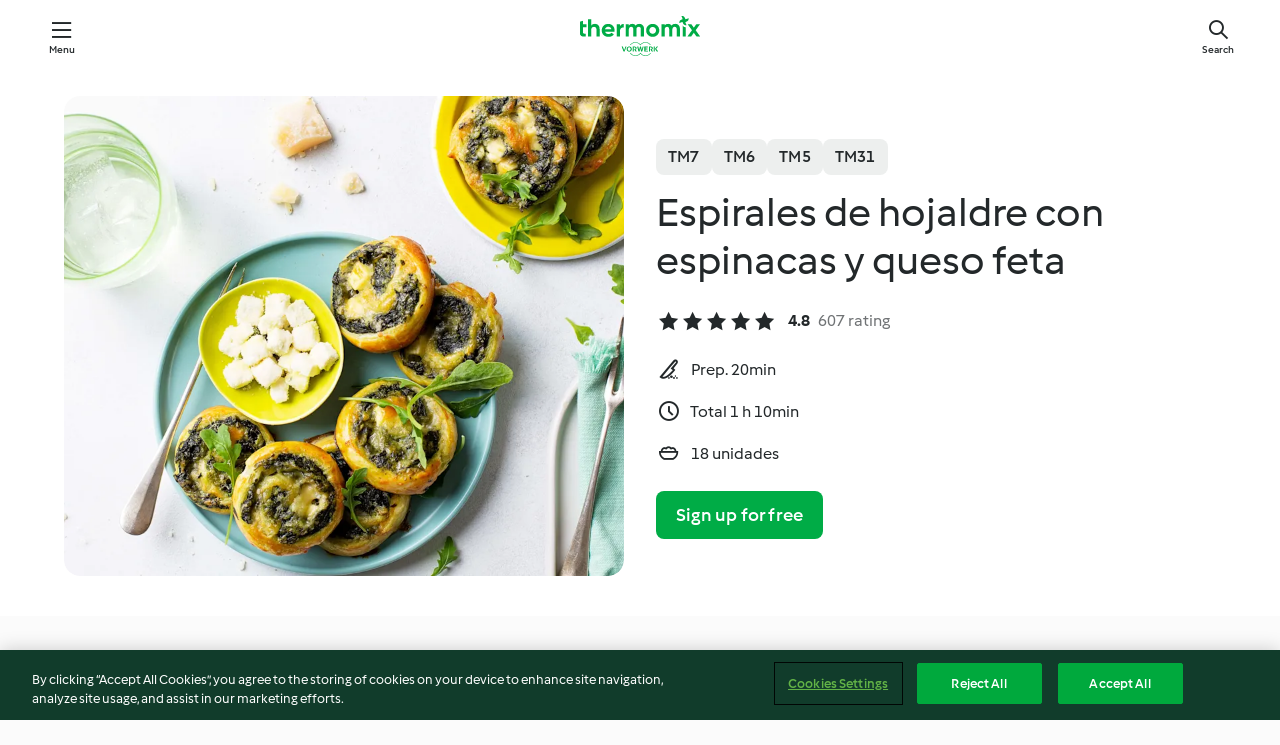

--- FILE ---
content_type: text/html;charset=utf-8
request_url: https://cookidoo.thermomix.com/recipes/recipe/en-US/r481999
body_size: 10350
content:
<!DOCTYPE html>
<html
  lang="en-US"
  class="cicd2-theme">
<head>
    <meta property="og:url" content="https://cookidoo.thermomix.com/recipes/recipe/en-US/r481999"/>
    <meta property="og:title" content="Espirales de hojaldre con espinacas y queso feta"/>
    <meta property="og:description" content="A world of Thermomix® recipes - Cookidoo® brings you delicious food from all over the world.
With thousands of recipes and ideas, you'll find mouth-watering inspiration every time you log in."/>
    <meta property="og:image" content="https://assets.tmecosys.com/image/upload/t_web_rdp_recipe_584x480/img/recipe/ras/Assets/763bfa3b084da12fda7c0fbedb5b1364/Derivates/9e0dcb7703dc44f6a6810025fd47f5f71c9a99fe.jpg"/>
    <meta name="robots" content="noarchive"/>
    <meta charset="utf-8">
    <meta name="viewport" content="width=device-width, initial-scale=1, shrink-to-fit=no">
    <link rel="stylesheet" href="https://patternlib-all.prod.external.eu-tm-prod.vorwerk-digital.com/pl-core-29.3.2-b33824b8018a0840049d6c20603cb31e.css">
      <link rel="stylesheet" href="https://patternlib-all.prod.external.eu-tm-prod.vorwerk-digital.com/cicd2-theme-29.3.2-38102d1b98d85afb94b9d25dab3bae9c.css">
    <link rel="stylesheet" href="https://recipepublic-all.prod.external.eu-tm-prod.vorwerk-digital.com/bundle-7e9da6437349bf80779b292c7cffc47b.css">
    <link rel="icon" href="https://patternlib-all.prod.external.eu-tm-prod.vorwerk-digital.com/favicon-02a92602e0cf506ebd0186892a17fd82.ico">
    <link rel="preconnect" href="https://assets.tmecosys.com" crossorigin="anonymous">
    <script>"use strict";(()=>{function c(n){let t=document.cookie.match(new RegExp("(^| )"+n+"=([^;]+)"));if(t)return t[2]}var e={get:c};e.get("v-authenticated")?document.documentElement.classList.add("is-authenticated"):document.documentElement.classList.add("is-unauthenticated");})();
</script>
    <title>Espirales de hojaldre con espinacas y queso feta - Cookidoo® – the official Thermomix® recipe platform</title>
    <link rel="stylesheet" href="https://patternlib-all.prod.external.eu-tm-prod.vorwerk-digital.com/pl-recipe-2.18.3-4949e3c3f2b6c536234d63e48d89c215.css">
    <script type="application/ld+json">{"@context":"http://schema.org/","@type":"Recipe","name":"Espirales de hojaldre con espinacas y queso feta","image":"https://assets.tmecosys.com/image/upload/t_web_rdp_recipe_584x480_1_5x/img/recipe/ras/Assets/763bfa3b084da12fda7c0fbedb5b1364/Derivates/9e0dcb7703dc44f6a6810025fd47f5f71c9a99fe.jpg","totalTime":"PT1H10M","cookTime":"PT1H10M","prepTime":"PT20M","recipeYield":"18 unidades","recipeCategory":["Snacks y picoteo"],"recipeIngredient":["100 g de queso parmesano","1200 g de agua","300 g de espinacas congeladas","1 cucharadita de sal","1 diente de ajo","30 g de aceite de oliva","1 lámina de masa de hojaldre","1 huevo","100 g de queso feta"],"nutrition":{"@type":"NutritionInformation","calories":"115 kcal","carbohydrateContent":"4.7 g","fatContent":"8.8 g","proteinContent":"4.2 g"},"inLanguage":"en-US","author":{"@type":"Organization","name":"Vorwerk Home & Co. KmG","address":"Wolleraustrasse 11a\n8807 Freienbach\nSwitzerland","url":"https://cookidoo.thermomix.com"},"aggregateRating":{"@id":"AggregatedRating"}}</script>
</head>

<body>
  <core-user-info
    condition="html.is-authenticated"
    base="/profile/api/user"
    community-profile="/community/profile/en-US"
    devices="/customer-devices/api/my-devices/versions"
    >
  </core-user-info>
  
  <div class="page-content">
      
  <header tabindex="-1" class="page-header">
    <div class="page-header__content">
      <a href="#main-content" class="link--skip">Skip to main content</a>
          <a class="logo page-header__home authenticated-only" href="/foundation/en-US/for-you"
            aria-label="Link to the home page">
            <img class="logo" src="https://patternlib-all.prod.external.eu-tm-prod.vorwerk-digital.com/logo_thermomix-02469c2fb4fca55fc3c397286d9e7fe0.svg"
              alt="Thermomix®">
          </a>
          <a class="logo page-header__home unauthenticated-only" href="/foundation/en-US/explore"
            aria-label="Link to the home page">
            <img class="logo" src="https://patternlib-all.prod.external.eu-tm-prod.vorwerk-digital.com/logo_thermomix-02469c2fb4fca55fc3c397286d9e7fe0.svg"
              alt="Thermomix®">
          </a>
      <core-nav class="page-header__nav">
        <nav class="core-nav__nav" role="navigation">
          <button class="core-nav__trigger">Menu</button>
          <div class="core-nav__container">
            <ul class="core-nav__main-links authenticated-only">
                <li class="core-nav__item">
                  <a href="/foundation/en-US/for-you"
                    class="core-nav__link">For You</a>
                </li>
              <li class="core-nav__item">
                <a href="/foundation/en-US/explore"
                  class="core-nav__link">Explore</a>
              </li>
              <li class="core-nav__item">
                <a href="/organize/en-US/my-recipes"
                  class="core-nav__link">My Recipes</a>
              </li>
              <li class="core-nav__item">
                <a href="/planning/en-US/my-week"
                  class="core-nav__link">My Week</a>
              </li>
                <li class="core-nav__item">
                  <a href="/shopping/en-US"
                    class="core-nav__link">Shopping list</a>
                </li>
            </ul>
            <ul class=" core-nav__main-links unauthenticated-only">
              <li class="core-nav__item">
                <a href="/foundation/en-US/explore"
                  class="core-nav__link">Explore</a>
              </li>
              <li class="core-nav__item">
                <a href="/foundation/en-US/membership"
                  class="core-nav__link">Membership</a>
              </li>
              <li class="core-nav__item">
                <a href="/foundation/en-US/help"
                  class="core-nav__link">Help</a>
              </li>
            </ul>
            <ul class="core-nav__links unauthenticated-only">
              <li class="core-nav__item">
                <a href="/ciam/register/start"
                  class="core-nav__link page-header__sign-up page-header__icon">Sign up</a>
              </li>
              <li class="core-nav__item">
                <a href="/profile/en-US/login?redirectAfterLogin=%2Frecipes%2Frecipe%2Fen-US%2Fr481999"
                  class="core-nav__link page-header__login page-header__icon">Login</a>
              </li>
            </ul>
            <div role="separator" aria-orientation="vertical"
              class="core-nav__separator separator-vertical separator-vertical--silver-20"></div>
            <core-user-profile class="authenticated-only">
              <core-dropdown-menu class="core-nav__dropdown core-nav__dropdown--profile" align="bottom-right">
                <button class="core-dropdown-menu__trigger core-nav__dropdown-trigger">
                  <span class="core-nav__dropdown-trigger-icon" aria-hidden="true"></span>
                  <img class="core-nav__dropdown-trigger-picture" src alt>
                  <span class="core-dropdown-menu__trigger-text">
                      Profile
                  </span>
                </button>
                <div class="core-dropdown-menu__content core-nav__dropdown-content">
                  <ul class="core-dropdown-list core-nav__dropdown-list">
                    <li class="core-community-profile__link">
                      <a href="/community/profile/en-US"
                        class="core-dropdown-list__item core-nav__link core-nav__link--community">
                        <core-community-profile>
                          <span class="core-community-profile__icon" aria-hidden="true"></span>
                          <img class="core-community-profile__picture" src alt>
                          <div class="core-community-profile__heading-group">
                            <span class="core-community-profile__header">Profile</span>
                            <span class="core-community-profile__subheader">View profile</span>
                          </div>
                        </core-community-profile>
                      </a>
                    </li>
                    <li>
                      <a href="/commerce/en-US/membership"
                        class="core-dropdown-list__item core-nav__link">Account</a>
                    </li>
                    <li>
                      <a href="/foundation/en-US/help"
                        class="core-dropdown-list__item core-nav__link">Help</a>
                    </li>
                    <li>
                      <a href="/profile/logout"
                        class="core-dropdown-list__item core-nav__link">Sign out</a>
                    </li>
                  </ul>
                </div>
              </core-dropdown-menu>
            </core-user-profile>
          </div>
          <div role="separator" aria-orientation="vertical"
            class="core-nav__separator separator-vertical separator-vertical--silver-20"></div>
        </nav>
      </core-nav>
      <a class="page-header__search page-header__icon" href="/search/en-US"
        aria-label="Search">Search</a>
    </div>
  </header>
  <recipe-scrollspy>
    <nav class="recipe-scrollspy__nav">
        <a href="#ingredients-section" class="recipe-scrollspy__link">Ingredients</a>
  
      <a href="#difficulty-section" class="recipe-scrollspy__link">Difficulty</a>
  
        <a href="#nutrition-section" class="recipe-scrollspy__link">Nutrition</a>
  
        <a href="#also-featured-in-section" class="recipe-scrollspy__link">Also featured in</a>
  
      <a id="recipe-scrollspy-alternative-recipes" href="#alternative-recipes" class="recipe-scrollspy__link">You might also like...</a>
    </nav>
  </recipe-scrollspy>

  <recipe-details id="main-content">
    <recipe-card>
      <div class="recipe-card__wrapper">
        <div class="recipe-card__image-wrapper">
            <core-image-loader>
              <img
                class="recipe-card__image"
                  src="https://assets.tmecosys.com/image/upload/t_web_rdp_recipe_584x480/img/recipe/ras/Assets/763bfa3b084da12fda7c0fbedb5b1364/Derivates/9e0dcb7703dc44f6a6810025fd47f5f71c9a99fe.jpg"
                  srcset="https://assets.tmecosys.com/image/upload/t_web_rdp_recipe_584x480/img/recipe/ras/Assets/763bfa3b084da12fda7c0fbedb5b1364/Derivates/9e0dcb7703dc44f6a6810025fd47f5f71c9a99fe.jpg 584w, https://assets.tmecosys.com/image/upload/t_web_rdp_recipe_584x480_1_5x/img/recipe/ras/Assets/763bfa3b084da12fda7c0fbedb5b1364/Derivates/9e0dcb7703dc44f6a6810025fd47f5f71c9a99fe.jpg 876w"
                    sizes="(min-width: 1333px) 584px, (min-width: 768px) 50vw, 100vw"
                alt="Espirales de hojaldre con espinacas y queso feta"
                title="Espirales de hojaldre con espinacas y queso feta"/>
            </core-image-loader>
        </div>
        <div class="recipe-card__info">
    
            <div class="recipe-card__header">
              <div class="recipe-card__header-left">
                  <rdp-badges id="tm-versions-modal">
                      <button class="core-chip-button core-chip-button--flat core-chip-button--x-small">
                        TM7
                      </button>
                      <button class="core-chip-button core-chip-button--flat core-chip-button--x-small">
                        TM6
                      </button>
                      <button class="core-chip-button core-chip-button--flat core-chip-button--x-small">
                        TM5
                      </button>
                      <button class="core-chip-button core-chip-button--flat core-chip-button--x-small">
                        TM31
                      </button>
                  </rdp-badges>
                
                  <core-modal
                    trigger-id="tm-versions-modal"
                    class="tm-versions-modal"
                    prevent-body-scroll="true"
                    hidden>
                    <div class="core-modal__wrapper">
                      <div class="core-modal__container" role="dialog" aria-modal="true">
                  
                        <div class="core-modal__header">
                          <h2>Devices & Accessories</h2>
                          <button class="core-modal__close" aria-label="Close Modal"></button>
                        </div>
                  
                        <core-scrollbar class="core-modal__content" fadeout-top>
                          <div class="core-scrollbar__content">
                  
                            <rdp-tm-versions>
                              <p class="rdp-tm-versions__description">This recipe is designed for a specific device and accessory combination. Without this required setup the recipe might not be successful.</p>
                              <div class="rdp-tm-versions__list">
                                  <div class="rdp-tm-versions__item">
                                    <img src="https://patternlib-all.prod.external.eu-tm-prod.vorwerk-digital.com/tm7-83b22c91a1a1e7fee3797168f05f9754.png" class="rdp-tm-versions__image"/>
                                    <div class="rdp-tm-versions__wrapper">
                                      <span class="rdp-tm-versions__name">Thermomix® TM7</span>
                                      <span class="rdp-tm-versions__compatibility">
                                        <span class="icon icon--checkmark-circle icon--xxxs"></span>Compatible
                                      </span>
                                    </div>
                                  </div>
                                  <div class="rdp-tm-versions__item">
                                    <img src="https://patternlib-all.prod.external.eu-tm-prod.vorwerk-digital.com/tm6-fff867f1cfc7f35118b8b6dfffca8339.png" class="rdp-tm-versions__image"/>
                                    <div class="rdp-tm-versions__wrapper">
                                      <span class="rdp-tm-versions__name">Thermomix® TM6</span>
                                      <span class="rdp-tm-versions__compatibility">
                                        <span class="icon icon--checkmark-circle icon--xxxs"></span>Compatible
                                      </span>
                                    </div>
                                  </div>
                                  <div class="rdp-tm-versions__item">
                                    <img src="https://patternlib-all.prod.external.eu-tm-prod.vorwerk-digital.com/tm5-a3a665744eb0093e9108135bf6b1baa4.png" class="rdp-tm-versions__image"/>
                                    <div class="rdp-tm-versions__wrapper">
                                      <span class="rdp-tm-versions__name">Thermomix® TM5</span>
                                      <span class="rdp-tm-versions__compatibility">
                                        <span class="icon icon--checkmark-circle icon--xxxs"></span>Compatible
                                      </span>
                                    </div>
                                  </div>
                                  <div class="rdp-tm-versions__item">
                                    <img src="https://patternlib-all.prod.external.eu-tm-prod.vorwerk-digital.com/tm31-d180149ce35a8c8d99d7a3bbff0f1bec.png" class="rdp-tm-versions__image"/>
                                    <div class="rdp-tm-versions__wrapper">
                                      <span class="rdp-tm-versions__name">Thermomix® TM31</span>
                                      <span class="rdp-tm-versions__compatibility">
                                        <span class="icon icon--checkmark-circle icon--xxxs"></span>Compatible
                                      </span>
                                    </div>
                                  </div>
                              </div>
                            </rdp-tm-versions>
                  
                  
                          </div>
                        </core-scrollbar>
                  
                        <div class="core-modal__footer">
                          <a class="button--inline rdp-tm-versions__more" href="/foundation/en-US/thermomix-compatibility">More information</a>
                        </div>
                      </div>
                    </div>
                  </core-modal>
                
              </div>
            </div>
    
          <div class="recipe-card__content">
            <core-ellipsis lines-count="3">
              <h1 class="recipe-card__section recipe-card__name">Espirales de hojaldre con espinacas y queso feta</h1>
            </core-ellipsis>
            
            <core-rating>
  <div class="core-rating__rating-list">
      <span class="core-rating__point core-rating__point--full"></span>
      <span class="core-rating__point core-rating__point--full"></span>
      <span class="core-rating__point core-rating__point--full"></span>
      <span class="core-rating__point core-rating__point--full"></span>
      <span class="core-rating__point core-rating__point--full"></span>
  </div>
    <span class="core-rating__counter">4.8</span>
    <span class="core-rating__label">
      
      607 rating
      
    </span>
  <script type="application/ld+json">
  {
    "@context": "http://schema.org",
    "@type": "AggregateRating",
    "@id": "AggregatedRating",
    "ratingValue": 4.8,
    "reviewCount": 607
  }
  </script>
</core-rating>

            <div class="recipe-card__cook-params">
              <div class="recipe-card__cook-param">
                <span class="icon icon--time-preparation"></span>
                <span>Prep. 20min </span>
              </div>
              <div class="recipe-card__cook-param">
                <span class="icon icon--time"></span>
                <span>Total 1 h 10min</span>
              </div>
              <div class="recipe-card__cook-param">
                <span class="icon icon--servings"></span>
                <span>18 unidades</span>
              </div>
            </div>
          </div>
    
          <div class="recipe-card__footer">
            <a class="button--primary recipe-card__action-button recipe-card__action-button--primary"
              title="Sign up for free"
              href="/ciam/register/start">Sign up for free</a>
          </div>
        </div>
      </div>
    </recipe-card>
    
    <recipe-content>
      <div class="recipe-content__left">
        <div mobile-order="1">
          <div id="ingredients-section" class="recipe-content__section">
            <h4 class="recipe-content__title">Ingredients</h4>
              <div class="recipe-content__inner-section">
                <ul class="ul--clean">
                    <li>
          <recipe-ingredient>
            <div class="recipe-ingredient__wrapper">
                <img class="recipe-ingredient__image"   src="https://assets.tmecosys.com/image/upload/t_web_ingredient_48x48/icons/ingredient_icons/63"
            srcset="https://assets.tmecosys.com/image/upload/t_web_ingredient_48x48/icons/ingredient_icons/63 48w, https://assets.tmecosys.com/image/upload/t_web_ingredient_48x48_1_5x/icons/ingredient_icons/63 72w, https://assets.tmecosys.com/image/upload/t_web_ingredient_48x48_2x/icons/ingredient_icons/63 96w"
              sizes="48px"
           />
          
                <div class="recipe-ingredient__content">
                  <span class="recipe-ingredient__name">
                        100
            g
           de queso parmesano 
                  </span>
                </div>
            </div>
          </recipe-ingredient>
          </li>
                    <li>
          <recipe-ingredient>
            <div class="recipe-ingredient__wrapper">
                <img class="recipe-ingredient__image"   src="https://assets.tmecosys.com/image/upload/t_web_ingredient_48x48/icons/ingredient_icons/54"
            srcset="https://assets.tmecosys.com/image/upload/t_web_ingredient_48x48/icons/ingredient_icons/54 48w, https://assets.tmecosys.com/image/upload/t_web_ingredient_48x48_1_5x/icons/ingredient_icons/54 72w, https://assets.tmecosys.com/image/upload/t_web_ingredient_48x48_2x/icons/ingredient_icons/54 96w"
              sizes="48px"
           />
          
                <div class="recipe-ingredient__content">
                  <span class="recipe-ingredient__name">
                        1200
            g
           de agua 
                  </span>
                </div>
            </div>
          </recipe-ingredient>
          </li>
                    <li>
          <recipe-ingredient>
            <div class="recipe-ingredient__wrapper">
                <img class="recipe-ingredient__image"   src="https://assets.tmecosys.com/image/upload/t_web_ingredient_48x48/icons/ingredient_icons/960"
            srcset="https://assets.tmecosys.com/image/upload/t_web_ingredient_48x48/icons/ingredient_icons/960 48w, https://assets.tmecosys.com/image/upload/t_web_ingredient_48x48_1_5x/icons/ingredient_icons/960 72w, https://assets.tmecosys.com/image/upload/t_web_ingredient_48x48_2x/icons/ingredient_icons/960 96w"
              sizes="48px"
           />
          
                <div class="recipe-ingredient__content">
                  <span class="recipe-ingredient__name">
                        300
            g
           de espinacas congeladas 
                  </span>
                </div>
            </div>
          </recipe-ingredient>
          </li>
                    <li>
          <recipe-ingredient>
            <div class="recipe-ingredient__wrapper">
                <img class="recipe-ingredient__image"   src="https://assets.tmecosys.com/image/upload/t_web_ingredient_48x48/icons/ingredient_icons/269"
            srcset="https://assets.tmecosys.com/image/upload/t_web_ingredient_48x48/icons/ingredient_icons/269 48w, https://assets.tmecosys.com/image/upload/t_web_ingredient_48x48_1_5x/icons/ingredient_icons/269 72w, https://assets.tmecosys.com/image/upload/t_web_ingredient_48x48_2x/icons/ingredient_icons/269 96w"
              sizes="48px"
           />
          
                <div class="recipe-ingredient__content">
                  <span class="recipe-ingredient__name">
                        1
            cucharadita
           de sal 
                  </span>
                </div>
            </div>
          </recipe-ingredient>
          </li>
                    <li>
          <recipe-ingredient>
            <div class="recipe-ingredient__wrapper">
                <img class="recipe-ingredient__image"   src="https://assets.tmecosys.com/image/upload/t_web_ingredient_48x48/icons/ingredient_icons/352"
            srcset="https://assets.tmecosys.com/image/upload/t_web_ingredient_48x48/icons/ingredient_icons/352 48w, https://assets.tmecosys.com/image/upload/t_web_ingredient_48x48_1_5x/icons/ingredient_icons/352 72w, https://assets.tmecosys.com/image/upload/t_web_ingredient_48x48_2x/icons/ingredient_icons/352 96w"
              sizes="48px"
           />
          
                <div class="recipe-ingredient__content">
                  <span class="recipe-ingredient__name">
                        1
            
           diente de ajo 
                  </span>
                </div>
            </div>
          </recipe-ingredient>
          </li>
                    <li>
          <recipe-ingredient>
            <div class="recipe-ingredient__wrapper">
                <img class="recipe-ingredient__image"   src="https://assets.tmecosys.com/image/upload/t_web_ingredient_48x48/icons/ingredient_icons/195"
            srcset="https://assets.tmecosys.com/image/upload/t_web_ingredient_48x48/icons/ingredient_icons/195 48w, https://assets.tmecosys.com/image/upload/t_web_ingredient_48x48_1_5x/icons/ingredient_icons/195 72w, https://assets.tmecosys.com/image/upload/t_web_ingredient_48x48_2x/icons/ingredient_icons/195 96w"
              sizes="48px"
           />
          
                <div class="recipe-ingredient__content">
                  <span class="recipe-ingredient__name">
                        30
            g
           de aceite de oliva 
                  </span>
                </div>
            </div>
          </recipe-ingredient>
          </li>
                    <li>
          <recipe-ingredient>
            <div class="recipe-ingredient__wrapper">
                <img class="recipe-ingredient__image"   src="https://assets.tmecosys.com/image/upload/t_web_ingredient_48x48/icons/ingredient_icons/118"
            srcset="https://assets.tmecosys.com/image/upload/t_web_ingredient_48x48/icons/ingredient_icons/118 48w, https://assets.tmecosys.com/image/upload/t_web_ingredient_48x48_1_5x/icons/ingredient_icons/118 72w, https://assets.tmecosys.com/image/upload/t_web_ingredient_48x48_2x/icons/ingredient_icons/118 96w"
              sizes="48px"
           />
          
                <div class="recipe-ingredient__content">
                  <span class="recipe-ingredient__name">
                        1
            
           lámina de masa de hojaldre 
                  </span>
                </div>
            </div>
          </recipe-ingredient>
          </li>
                    <li>
          <recipe-ingredient>
            <div class="recipe-ingredient__wrapper">
                <img class="recipe-ingredient__image"   src="https://assets.tmecosys.com/image/upload/t_web_ingredient_48x48/icons/ingredient_icons/55"
            srcset="https://assets.tmecosys.com/image/upload/t_web_ingredient_48x48/icons/ingredient_icons/55 48w, https://assets.tmecosys.com/image/upload/t_web_ingredient_48x48_1_5x/icons/ingredient_icons/55 72w, https://assets.tmecosys.com/image/upload/t_web_ingredient_48x48_2x/icons/ingredient_icons/55 96w"
              sizes="48px"
           />
          
                <div class="recipe-ingredient__content">
                  <span class="recipe-ingredient__name">
                        1
            
           huevo 
                  </span>
                    <span class="recipe-ingredient__description">batido</span>
                </div>
            </div>
          </recipe-ingredient>
          </li>
                    <li>
          <recipe-ingredient>
            <div class="recipe-ingredient__wrapper">
                <img class="recipe-ingredient__image"   src="https://assets.tmecosys.com/image/upload/t_web_ingredient_48x48/icons/ingredient_icons/341"
            srcset="https://assets.tmecosys.com/image/upload/t_web_ingredient_48x48/icons/ingredient_icons/341 48w, https://assets.tmecosys.com/image/upload/t_web_ingredient_48x48_1_5x/icons/ingredient_icons/341 72w, https://assets.tmecosys.com/image/upload/t_web_ingredient_48x48_2x/icons/ingredient_icons/341 96w"
              sizes="48px"
           />
          
                <div class="recipe-ingredient__content">
                  <span class="recipe-ingredient__name">
                        100
            g
           de queso feta 
                  </span>
                    <span class="recipe-ingredient__description">en dados de aprox. 0,5 cm</span>
                </div>
            </div>
          </recipe-ingredient>
          </li>
                </ul>
              </div>
          </div>
          <hr>
        </div>
        <div mobile-order="3">
          <div id="difficulty-section" class="recipe-content__section">
            <h4 class="recipe-content__title">Difficulty</h4>
            <rdp-difficulty>
              <span class="icon icon--s icon--chef-hat"></span>
              <p>easy</p>
            </rdp-difficulty>
          </div>
          <hr>
            <div id="nutrition-section" class="recipe-content__section">
              <h4 class="recipe-content__title">
                Nutrition
                <span class="recipe-content__subtitle">per 1 unidad</span>
              </h4>
              <rdp-nutritious>
                  <div class="rdp-nutritious__item">
                    <span class="rdp-nutritious__name">Sodium</span>
                    <span class="rdp-nutritious__value">
                        262.7 mg 
                    </span>
                  </div>
                  <div class="rdp-nutritious__item">
                    <span class="rdp-nutritious__name">Protein</span>
                    <span class="rdp-nutritious__value">
                        4.2 g 
                    </span>
                  </div>
                  <div class="rdp-nutritious__item">
                    <span class="rdp-nutritious__name">Calories</span>
                    <span class="rdp-nutritious__value">
                        481 kJ  / 
                        115 kcal 
                    </span>
                  </div>
                  <div class="rdp-nutritious__item">
                    <span class="rdp-nutritious__name">Fat</span>
                    <span class="rdp-nutritious__value">
                        8.8 g 
                    </span>
                  </div>
                  <div class="rdp-nutritious__item">
                    <span class="rdp-nutritious__name">Fiber</span>
                    <span class="rdp-nutritious__value">
                        0.6 g 
                    </span>
                  </div>
                  <div class="rdp-nutritious__item">
                    <span class="rdp-nutritious__name">Saturated fat</span>
                    <span class="rdp-nutritious__value">
                        3.6 g 
                    </span>
                  </div>
                  <div class="rdp-nutritious__item">
                    <span class="rdp-nutritious__name">Carbohydrates</span>
                    <span class="rdp-nutritious__value">
                        4.7 g 
                    </span>
                  </div>
              </rdp-nutritious>
            </div>
            <hr>
        </div>
      </div>
      <div class="recipe-content__right">
        <div mobile-order="2">
          <div class="recipe-content__section">
            <recipe-membership-banner>
              <img src="https://patternlib-all.prod.external.eu-tm-prod.vorwerk-digital.com/cookidoo-world-da330b8ec91ef8ac5df385f0e440dffb.svg" class="recipe-membership-banner__image" />
              <h1 class="recipe-membership-banner__title">Like what you see?</h1>
              <h4 class="recipe-membership-banner__subtitle">This recipe and more than 100 000 others are waiting for you!</h4>
              <p class="recipe-membership-banner__description">Register for our 30-day free trial and discover the world of Cookidoo®. </p>
              <a href="/ciam/register/start" class="button--primary">Sign up for free</a>
              <a href="/foundation/en-US/membership" class="button--inline">More information</a>
            </recipe-membership-banner>
          </div>
          <hr>
        </div>
        <div mobile-order="4">
            <div id="also-featured-in-section" class="recipe-content__section">
              <h4 class="recipe-content__title">Also featured in</h4>
              <rdp-collections>
                  <rdp-collection-tile>
                    <a class="rdp-collection-tile__wrapper" href="/collection/en-US/p/col375389">
                      <img   src="https://assets.tmecosys.com/image/upload/t_web_col_80x80/img/collection/ras/Assets/9C06B480-D60F-4FF1-983B-02A7C301FEF2/Derivates/28802AF5-6EBB-4100-A53A-5754EE66C67B.jpg"
            srcset="https://assets.tmecosys.com/image/upload/t_web_col_80x80/img/collection/ras/Assets/9C06B480-D60F-4FF1-983B-02A7C301FEF2/Derivates/28802AF5-6EBB-4100-A53A-5754EE66C67B.jpg 80w, https://assets.tmecosys.com/image/upload/t_web_col_80x80_1_5x/img/collection/ras/Assets/9C06B480-D60F-4FF1-983B-02A7C301FEF2/Derivates/28802AF5-6EBB-4100-A53A-5754EE66C67B.jpg 120w, https://assets.tmecosys.com/image/upload/t_web_col_80x80_2x/img/collection/ras/Assets/9C06B480-D60F-4FF1-983B-02A7C301FEF2/Derivates/28802AF5-6EBB-4100-A53A-5754EE66C67B.jpg 160w"
              sizes="80px"
           class="rdp-collection-tile__image">
                      <div class="rdp-collection-tile__content">
                        <span class="rdp-collection-tile__name">We love series</span>
                        <span class="rdp-collection-tile__info">7 Recipes<br>Spain</span>
                      </div>
                    </a>
                  </rdp-collection-tile>
              </rdp-collections>
            </div>
            <hr>
        </div>
      </div>
    </recipe-content>
  </recipe-details>

  
  
  
  <div id="alternative-recipes" class="l-content l-content--additional recipe-alternative-recipes">
    <core-stripe class="core-stripe--modern" aria-labelledby="stripe-header" aria-describedby="stripe-description" role="region"
                 data-category="VrkNavCategory-RPF-020">
      <h3 class="core-stripe__header" id="stripe-header">
          You might also like...
      </h3>
        <div class="core-stripe__content">
          
  
          
            <core-tile class="core-tile--expanded" id="r449079" data-recipe-id="r449079"><a class="link--alt" href="/recipes/recipe/en-US/r449079"><div aria-hidden="true" class="core-tile__image-wrapper">
    <img
      class="core-tile__image"
      alt="Miniquiches de espárragos y queso brie"
      title="Miniquiches de espárragos y queso brie"
      src="https://assets.tmecosys.com/image/upload/t_web_shared_recipe_221x240/img/recipe/ras/Assets/76C69D98-F9D9-4FDB-B25C-6F20B968E806/Derivates/7dc823e6-47e0-48c4-8940-a0e5ab333df5"
      sizes="221px"
      decoding="async"
      srcset="https://assets.tmecosys.com/image/upload/t_web_shared_recipe_221x240/img/recipe/ras/Assets/76C69D98-F9D9-4FDB-B25C-6F20B968E806/Derivates/7dc823e6-47e0-48c4-8940-a0e5ab333df5 221w, https://assets.tmecosys.com/image/upload/t_web_shared_recipe_221x240_1_5x/img/recipe/ras/Assets/76C69D98-F9D9-4FDB-B25C-6F20B968E806/Derivates/7dc823e6-47e0-48c4-8940-a0e5ab333df5 331w, https://assets.tmecosys.com/image/upload/t_web_shared_recipe_221x240_2x/img/recipe/ras/Assets/76C69D98-F9D9-4FDB-B25C-6F20B968E806/Derivates/7dc823e6-47e0-48c4-8940-a0e5ab333df5 442w"
    />
  </div><div class="core-tile__description-wrapper"><div class="core-tile__description"><core-ellipsis><p class="core-tile__description-text">Miniquiches de espárragos y queso brie</p></core-ellipsis><button class="core-tile__trigger authenticated-only context-menu-trigger" aria-label="Open recipe options" type="button"></button></div><core-rating class="core-rating--short core-rating--small"><span class="core-rating__counter" aria-label="Rating 4.1">4.1</span><span class="core-rating__point core-rating__point--full" aria-disabled="true"></span><span class="core-rating__label" aria-label="from 49 reviews">(49)</span></core-rating><p class="core-tile__description-subline" aria-label="Total time 1 h">1 h</p></div></a><core-context-menu trigger-class="context-menu-trigger" class="translate-x-[0.5px]"><ul class="core-dropdown-list"><li><core-transclude href="/planning/en-US/transclude/manage-cook-today/r449079" prevent-page-reload="true" on="context-menu-open" context="core-context-menu"></core-transclude></li><li><core-transclude href="/organize/en-US/transclude/manage-bookmark/r449079" prevent-page-reload="true" on="context-menu-open" context="core-context-menu"></core-transclude></li><li><core-transclude href="/organize/en-US/transclude/manage-custom-list/r449079" prevent-page-reload="true" on="context-menu-open" context="core-context-menu"></core-transclude></li><li><core-transclude href="/planning/en-US/transclude/manage-add-to-myweek/r449079" prevent-page-reload="true" on="context-menu-open" context="core-context-menu"></core-transclude></li><li><core-transclude href="/shopping/en-US/partial/add-to-shopping-list/r449079" prevent-page-reload="true" on="context-menu-open" context="core-context-menu"></core-transclude></li><li><core-transclude href="/created-recipes/en-US/partials/add-to-customer-recipes?recipeUrl=https%3A%2F%2Fcookidoo.thermomix.com%2Frecipes%2Frecipe%2Fen-US%2Fr449079" prevent-page-reload="true" on="context-menu-open" context="core-context-menu"></core-transclude></li><li data-error="401" data-redirect-param="redirectAfterLogin" class="display-none"><a href="/profile/en-US/login?redirectAfterLogin=%2Fsearch%2Fen-US%2Ffragments%2Fstripe%3Flimit%3D12%26lazyLoading%3Dtrue%26accessories%3DincludingFriend%252CincludingBladeCoverWithPeeler%252CincludingCutter%252CincludingSensor%26includeRating%3Dtrue%26like%3Dr481999" class="core-dropdown-list__item"><span class="icon" aria-hidden="true">refresh</span>Refresh login</a></li></ul></core-context-menu></core-tile><core-tile class="core-tile--expanded" id="r791055" data-recipe-id="r791055"><a class="link--alt" href="/recipes/recipe/en-US/r791055"><div aria-hidden="true" class="core-tile__image-wrapper">
    <img
      class="core-tile__image"
      alt="Strudel de champiñones y espinacas"
      title="Strudel de champiñones y espinacas"
      src="https://assets.tmecosys.com/image/upload/t_web_shared_recipe_221x240/img/recipe/ras/Assets/0277ce8dc9d38da094b9e1ca14eaeaa3/Derivates/a34e2d7ee4c4d85738eb74cf07cbfb5b47053232"
      sizes="221px"
      decoding="async"
      srcset="https://assets.tmecosys.com/image/upload/t_web_shared_recipe_221x240/img/recipe/ras/Assets/0277ce8dc9d38da094b9e1ca14eaeaa3/Derivates/a34e2d7ee4c4d85738eb74cf07cbfb5b47053232 221w, https://assets.tmecosys.com/image/upload/t_web_shared_recipe_221x240_1_5x/img/recipe/ras/Assets/0277ce8dc9d38da094b9e1ca14eaeaa3/Derivates/a34e2d7ee4c4d85738eb74cf07cbfb5b47053232 331w, https://assets.tmecosys.com/image/upload/t_web_shared_recipe_221x240_2x/img/recipe/ras/Assets/0277ce8dc9d38da094b9e1ca14eaeaa3/Derivates/a34e2d7ee4c4d85738eb74cf07cbfb5b47053232 442w"
    />
  </div><div class="core-tile__description-wrapper"><div class="core-tile__description"><core-ellipsis><p class="core-tile__description-text">Strudel de champiñones y espinacas</p></core-ellipsis><button class="core-tile__trigger authenticated-only context-menu-trigger" aria-label="Open recipe options" type="button"></button></div><core-rating class="core-rating--short core-rating--small"><span class="core-rating__counter" aria-label="Rating 4.5">4.5</span><span class="core-rating__point core-rating__point--full" aria-disabled="true"></span><span class="core-rating__label" aria-label="from 35 reviews">(35)</span></core-rating><p class="core-tile__description-subline" aria-label="Total time 1 h 30min">1 h 30min</p></div></a><core-context-menu trigger-class="context-menu-trigger" class="translate-x-[0.5px]"><ul class="core-dropdown-list"><li><core-transclude href="/planning/en-US/transclude/manage-cook-today/r791055" prevent-page-reload="true" on="context-menu-open" context="core-context-menu"></core-transclude></li><li><core-transclude href="/organize/en-US/transclude/manage-bookmark/r791055" prevent-page-reload="true" on="context-menu-open" context="core-context-menu"></core-transclude></li><li><core-transclude href="/organize/en-US/transclude/manage-custom-list/r791055" prevent-page-reload="true" on="context-menu-open" context="core-context-menu"></core-transclude></li><li><core-transclude href="/planning/en-US/transclude/manage-add-to-myweek/r791055" prevent-page-reload="true" on="context-menu-open" context="core-context-menu"></core-transclude></li><li><core-transclude href="/shopping/en-US/partial/add-to-shopping-list/r791055" prevent-page-reload="true" on="context-menu-open" context="core-context-menu"></core-transclude></li><li><core-transclude href="/created-recipes/en-US/partials/add-to-customer-recipes?recipeUrl=https%3A%2F%2Fcookidoo.thermomix.com%2Frecipes%2Frecipe%2Fen-US%2Fr791055" prevent-page-reload="true" on="context-menu-open" context="core-context-menu"></core-transclude></li><li data-error="401" data-redirect-param="redirectAfterLogin" class="display-none"><a href="/profile/en-US/login?redirectAfterLogin=%2Fsearch%2Fen-US%2Ffragments%2Fstripe%3Flimit%3D12%26lazyLoading%3Dtrue%26accessories%3DincludingFriend%252CincludingBladeCoverWithPeeler%252CincludingCutter%252CincludingSensor%26includeRating%3Dtrue%26like%3Dr481999" class="core-dropdown-list__item"><span class="icon" aria-hidden="true">refresh</span>Refresh login</a></li></ul></core-context-menu></core-tile><core-tile class="core-tile--expanded" id="r262270" data-recipe-id="r262270"><a class="link--alt" href="/recipes/recipe/en-US/r262270"><div aria-hidden="true" class="core-tile__image-wrapper">
    <img
      class="core-tile__image"
      alt="Pastel de verduras con huevo y queso"
      title="Pastel de verduras con huevo y queso"
      src="https://assets.tmecosys.com/image/upload/t_web_shared_recipe_221x240/img/recipe/ras/Assets/ec0c313a-4994-4b5f-9c7b-a4793912feae/Derivates/5532d345-8598-4c7c-91ef-5f9cee32b8e9"
      sizes="221px"
      decoding="async"
      srcset="https://assets.tmecosys.com/image/upload/t_web_shared_recipe_221x240/img/recipe/ras/Assets/ec0c313a-4994-4b5f-9c7b-a4793912feae/Derivates/5532d345-8598-4c7c-91ef-5f9cee32b8e9 221w, https://assets.tmecosys.com/image/upload/t_web_shared_recipe_221x240_1_5x/img/recipe/ras/Assets/ec0c313a-4994-4b5f-9c7b-a4793912feae/Derivates/5532d345-8598-4c7c-91ef-5f9cee32b8e9 331w, https://assets.tmecosys.com/image/upload/t_web_shared_recipe_221x240_2x/img/recipe/ras/Assets/ec0c313a-4994-4b5f-9c7b-a4793912feae/Derivates/5532d345-8598-4c7c-91ef-5f9cee32b8e9 442w"
    />
  </div><div class="core-tile__description-wrapper"><div class="core-tile__description"><core-ellipsis><p class="core-tile__description-text">Pastel de verduras con huevo y queso</p></core-ellipsis><button class="core-tile__trigger authenticated-only context-menu-trigger" aria-label="Open recipe options" type="button"></button></div><core-rating class="core-rating--short core-rating--small"><span class="core-rating__counter" aria-label="Rating 4.6">4.6</span><span class="core-rating__point core-rating__point--full" aria-disabled="true"></span><span class="core-rating__label" aria-label="from 697 reviews">(697)</span></core-rating><p class="core-tile__description-subline" aria-label="Total time 30min">30min</p></div></a><core-context-menu trigger-class="context-menu-trigger" class="translate-x-[0.5px]"><ul class="core-dropdown-list"><li><core-transclude href="/planning/en-US/transclude/manage-cook-today/r262270" prevent-page-reload="true" on="context-menu-open" context="core-context-menu"></core-transclude></li><li><core-transclude href="/organize/en-US/transclude/manage-bookmark/r262270" prevent-page-reload="true" on="context-menu-open" context="core-context-menu"></core-transclude></li><li><core-transclude href="/organize/en-US/transclude/manage-custom-list/r262270" prevent-page-reload="true" on="context-menu-open" context="core-context-menu"></core-transclude></li><li><core-transclude href="/planning/en-US/transclude/manage-add-to-myweek/r262270" prevent-page-reload="true" on="context-menu-open" context="core-context-menu"></core-transclude></li><li><core-transclude href="/shopping/en-US/partial/add-to-shopping-list/r262270" prevent-page-reload="true" on="context-menu-open" context="core-context-menu"></core-transclude></li><li><core-transclude href="/created-recipes/en-US/partials/add-to-customer-recipes?recipeUrl=https%3A%2F%2Fcookidoo.thermomix.com%2Frecipes%2Frecipe%2Fen-US%2Fr262270" prevent-page-reload="true" on="context-menu-open" context="core-context-menu"></core-transclude></li><li data-error="401" data-redirect-param="redirectAfterLogin" class="display-none"><a href="/profile/en-US/login?redirectAfterLogin=%2Fsearch%2Fen-US%2Ffragments%2Fstripe%3Flimit%3D12%26lazyLoading%3Dtrue%26accessories%3DincludingFriend%252CincludingBladeCoverWithPeeler%252CincludingCutter%252CincludingSensor%26includeRating%3Dtrue%26like%3Dr481999" class="core-dropdown-list__item"><span class="icon" aria-hidden="true">refresh</span>Refresh login</a></li></ul></core-context-menu></core-tile><core-tile class="core-tile--expanded" id="r48524" data-recipe-id="r48524"><a class="link--alt" href="/recipes/recipe/en-US/r48524"><div aria-hidden="true" class="core-tile__image-wrapper">
    <img
      class="core-tile__image"
      alt="Crujientes de espinacas con roquefort"
      title="Crujientes de espinacas con roquefort"
      src="https://assets.tmecosys.com/image/upload/t_web_shared_recipe_221x240/img/recipe/ras/Assets/6BD2B791-ADBE-48D2-9D4E-4AB96827D9F3/Derivates/A2981A50-5A82-4B03-B1E4-FE516CB04542"
      sizes="221px"
      decoding="async"
      srcset="https://assets.tmecosys.com/image/upload/t_web_shared_recipe_221x240/img/recipe/ras/Assets/6BD2B791-ADBE-48D2-9D4E-4AB96827D9F3/Derivates/A2981A50-5A82-4B03-B1E4-FE516CB04542 221w, https://assets.tmecosys.com/image/upload/t_web_shared_recipe_221x240_1_5x/img/recipe/ras/Assets/6BD2B791-ADBE-48D2-9D4E-4AB96827D9F3/Derivates/A2981A50-5A82-4B03-B1E4-FE516CB04542 331w, https://assets.tmecosys.com/image/upload/t_web_shared_recipe_221x240_2x/img/recipe/ras/Assets/6BD2B791-ADBE-48D2-9D4E-4AB96827D9F3/Derivates/A2981A50-5A82-4B03-B1E4-FE516CB04542 442w"
    />
  </div><div class="core-tile__description-wrapper"><div class="core-tile__description"><core-ellipsis><p class="core-tile__description-text">Crujientes de espinacas con roquefort</p></core-ellipsis><button class="core-tile__trigger authenticated-only context-menu-trigger" aria-label="Open recipe options" type="button"></button></div><core-rating class="core-rating--short core-rating--small"><span class="core-rating__counter" aria-label="Rating 4.5">4.5</span><span class="core-rating__point core-rating__point--full" aria-disabled="true"></span><span class="core-rating__label" aria-label="from 157 reviews">(157)</span></core-rating><p class="core-tile__description-subline" aria-label="Total time 25min">25min</p></div></a><core-context-menu trigger-class="context-menu-trigger" class="translate-x-[0.5px]"><ul class="core-dropdown-list"><li><core-transclude href="/planning/en-US/transclude/manage-cook-today/r48524" prevent-page-reload="true" on="context-menu-open" context="core-context-menu"></core-transclude></li><li><core-transclude href="/organize/en-US/transclude/manage-bookmark/r48524" prevent-page-reload="true" on="context-menu-open" context="core-context-menu"></core-transclude></li><li><core-transclude href="/organize/en-US/transclude/manage-custom-list/r48524" prevent-page-reload="true" on="context-menu-open" context="core-context-menu"></core-transclude></li><li><core-transclude href="/planning/en-US/transclude/manage-add-to-myweek/r48524" prevent-page-reload="true" on="context-menu-open" context="core-context-menu"></core-transclude></li><li><core-transclude href="/shopping/en-US/partial/add-to-shopping-list/r48524" prevent-page-reload="true" on="context-menu-open" context="core-context-menu"></core-transclude></li><li><core-transclude href="/created-recipes/en-US/partials/add-to-customer-recipes?recipeUrl=https%3A%2F%2Fcookidoo.thermomix.com%2Frecipes%2Frecipe%2Fen-US%2Fr48524" prevent-page-reload="true" on="context-menu-open" context="core-context-menu"></core-transclude></li><li data-error="401" data-redirect-param="redirectAfterLogin" class="display-none"><a href="/profile/en-US/login?redirectAfterLogin=%2Fsearch%2Fen-US%2Ffragments%2Fstripe%3Flimit%3D12%26lazyLoading%3Dtrue%26accessories%3DincludingFriend%252CincludingBladeCoverWithPeeler%252CincludingCutter%252CincludingSensor%26includeRating%3Dtrue%26like%3Dr481999" class="core-dropdown-list__item"><span class="icon" aria-hidden="true">refresh</span>Refresh login</a></li></ul></core-context-menu></core-tile><core-tile class="core-tile--expanded" id="r78654" data-recipe-id="r78654"><a class="link--alt" href="/recipes/recipe/en-US/r78654"><div aria-hidden="true" class="core-tile__image-wrapper">
    <img
      class="core-tile__image"
      alt="Costrada de espinacas y queso feta"
      title="Costrada de espinacas y queso feta"
      src="https://assets.tmecosys.com/image/upload/t_web_shared_recipe_221x240/img/recipe/ras/Assets/7DCB73A8-C9D7-4156-B87D-42AA5867740C/Derivates/21559F3B-60D7-4376-8499-86D80E459FA4"
      sizes="221px"
      decoding="async"
      srcset="https://assets.tmecosys.com/image/upload/t_web_shared_recipe_221x240/img/recipe/ras/Assets/7DCB73A8-C9D7-4156-B87D-42AA5867740C/Derivates/21559F3B-60D7-4376-8499-86D80E459FA4 221w, https://assets.tmecosys.com/image/upload/t_web_shared_recipe_221x240_1_5x/img/recipe/ras/Assets/7DCB73A8-C9D7-4156-B87D-42AA5867740C/Derivates/21559F3B-60D7-4376-8499-86D80E459FA4 331w, https://assets.tmecosys.com/image/upload/t_web_shared_recipe_221x240_2x/img/recipe/ras/Assets/7DCB73A8-C9D7-4156-B87D-42AA5867740C/Derivates/21559F3B-60D7-4376-8499-86D80E459FA4 442w"
    />
  </div><div class="core-tile__description-wrapper"><div class="core-tile__description"><core-ellipsis><p class="core-tile__description-text">Costrada de espinacas y queso feta</p></core-ellipsis><button class="core-tile__trigger authenticated-only context-menu-trigger" aria-label="Open recipe options" type="button"></button></div><core-rating class="core-rating--short core-rating--small"><span class="core-rating__counter" aria-label="Rating 4.7">4.7</span><span class="core-rating__point core-rating__point--full" aria-disabled="true"></span><span class="core-rating__label" aria-label="from 109 reviews">(109)</span></core-rating><p class="core-tile__description-subline" aria-label="Total time 1 h">1 h</p></div></a><core-context-menu trigger-class="context-menu-trigger" class="translate-x-[0.5px]"><ul class="core-dropdown-list"><li><core-transclude href="/planning/en-US/transclude/manage-cook-today/r78654" prevent-page-reload="true" on="context-menu-open" context="core-context-menu"></core-transclude></li><li><core-transclude href="/organize/en-US/transclude/manage-bookmark/r78654" prevent-page-reload="true" on="context-menu-open" context="core-context-menu"></core-transclude></li><li><core-transclude href="/organize/en-US/transclude/manage-custom-list/r78654" prevent-page-reload="true" on="context-menu-open" context="core-context-menu"></core-transclude></li><li><core-transclude href="/planning/en-US/transclude/manage-add-to-myweek/r78654" prevent-page-reload="true" on="context-menu-open" context="core-context-menu"></core-transclude></li><li><core-transclude href="/shopping/en-US/partial/add-to-shopping-list/r78654" prevent-page-reload="true" on="context-menu-open" context="core-context-menu"></core-transclude></li><li><core-transclude href="/created-recipes/en-US/partials/add-to-customer-recipes?recipeUrl=https%3A%2F%2Fcookidoo.thermomix.com%2Frecipes%2Frecipe%2Fen-US%2Fr78654" prevent-page-reload="true" on="context-menu-open" context="core-context-menu"></core-transclude></li><li data-error="401" data-redirect-param="redirectAfterLogin" class="display-none"><a href="/profile/en-US/login?redirectAfterLogin=%2Fsearch%2Fen-US%2Ffragments%2Fstripe%3Flimit%3D12%26lazyLoading%3Dtrue%26accessories%3DincludingFriend%252CincludingBladeCoverWithPeeler%252CincludingCutter%252CincludingSensor%26includeRating%3Dtrue%26like%3Dr481999" class="core-dropdown-list__item"><span class="icon" aria-hidden="true">refresh</span>Refresh login</a></li></ul></core-context-menu></core-tile><core-tile class="core-tile--expanded" id="r723415" data-recipe-id="r723415"><a class="link--alt" href="/recipes/recipe/en-US/r723415"><div aria-hidden="true" class="core-tile__image-wrapper">
    <img
      class="core-tile__image"
      alt="Wrap de espinacas con queso cremoso y salmón"
      title="Wrap de espinacas con queso cremoso y salmón"
      src="https://assets.tmecosys.com/image/upload/t_web_shared_recipe_221x240/img/recipe/ras/Assets/bea05d66-9982-4c98-aa69-fbe9920bf437/Derivates/7ed3d21c-4647-441d-a8d7-48aba6f82bb2"
      sizes="221px"
      decoding="async"
      srcset="https://assets.tmecosys.com/image/upload/t_web_shared_recipe_221x240/img/recipe/ras/Assets/bea05d66-9982-4c98-aa69-fbe9920bf437/Derivates/7ed3d21c-4647-441d-a8d7-48aba6f82bb2 221w, https://assets.tmecosys.com/image/upload/t_web_shared_recipe_221x240_1_5x/img/recipe/ras/Assets/bea05d66-9982-4c98-aa69-fbe9920bf437/Derivates/7ed3d21c-4647-441d-a8d7-48aba6f82bb2 331w, https://assets.tmecosys.com/image/upload/t_web_shared_recipe_221x240_2x/img/recipe/ras/Assets/bea05d66-9982-4c98-aa69-fbe9920bf437/Derivates/7ed3d21c-4647-441d-a8d7-48aba6f82bb2 442w"
    />
  </div><div class="core-tile__description-wrapper"><div class="core-tile__description"><core-ellipsis><p class="core-tile__description-text">Wrap de espinacas con queso cremoso y salmón</p></core-ellipsis><button class="core-tile__trigger authenticated-only context-menu-trigger" aria-label="Open recipe options" type="button"></button></div><core-rating class="core-rating--short core-rating--small"><span class="core-rating__counter" aria-label="Rating 4.1">4.1</span><span class="core-rating__point core-rating__point--full" aria-disabled="true"></span><span class="core-rating__label" aria-label="from 31 reviews">(31)</span></core-rating><p class="core-tile__description-subline" aria-label="Total time 1 h">1 h</p></div></a><core-context-menu trigger-class="context-menu-trigger" class="translate-x-[0.5px]"><ul class="core-dropdown-list"><li><core-transclude href="/planning/en-US/transclude/manage-cook-today/r723415" prevent-page-reload="true" on="context-menu-open" context="core-context-menu"></core-transclude></li><li><core-transclude href="/organize/en-US/transclude/manage-bookmark/r723415" prevent-page-reload="true" on="context-menu-open" context="core-context-menu"></core-transclude></li><li><core-transclude href="/organize/en-US/transclude/manage-custom-list/r723415" prevent-page-reload="true" on="context-menu-open" context="core-context-menu"></core-transclude></li><li><core-transclude href="/planning/en-US/transclude/manage-add-to-myweek/r723415" prevent-page-reload="true" on="context-menu-open" context="core-context-menu"></core-transclude></li><li><core-transclude href="/shopping/en-US/partial/add-to-shopping-list/r723415" prevent-page-reload="true" on="context-menu-open" context="core-context-menu"></core-transclude></li><li><core-transclude href="/created-recipes/en-US/partials/add-to-customer-recipes?recipeUrl=https%3A%2F%2Fcookidoo.thermomix.com%2Frecipes%2Frecipe%2Fen-US%2Fr723415" prevent-page-reload="true" on="context-menu-open" context="core-context-menu"></core-transclude></li><li data-error="401" data-redirect-param="redirectAfterLogin" class="display-none"><a href="/profile/en-US/login?redirectAfterLogin=%2Fsearch%2Fen-US%2Ffragments%2Fstripe%3Flimit%3D12%26lazyLoading%3Dtrue%26accessories%3DincludingFriend%252CincludingBladeCoverWithPeeler%252CincludingCutter%252CincludingSensor%26includeRating%3Dtrue%26like%3Dr481999" class="core-dropdown-list__item"><span class="icon" aria-hidden="true">refresh</span>Refresh login</a></li></ul></core-context-menu></core-tile><core-tile class="core-tile--expanded" id="r639818" data-recipe-id="r639818"><a class="link--alt" href="/recipes/recipe/en-US/r639818"><div aria-hidden="true" class="core-tile__image-wrapper">
    <img
      class="core-tile__image"
      alt="Rollitos de berenjena con jamón"
      title="Rollitos de berenjena con jamón"
      src="https://assets.tmecosys.com/image/upload/t_web_shared_recipe_221x240/img/recipe/ras/Assets/29428A52-DDA6-41DE-9A4B-288F2A672B87/Derivates/6b4419c3-1a60-4a4d-9456-85dedcd54c48"
      sizes="221px"
      decoding="async"
      srcset="https://assets.tmecosys.com/image/upload/t_web_shared_recipe_221x240/img/recipe/ras/Assets/29428A52-DDA6-41DE-9A4B-288F2A672B87/Derivates/6b4419c3-1a60-4a4d-9456-85dedcd54c48 221w, https://assets.tmecosys.com/image/upload/t_web_shared_recipe_221x240_1_5x/img/recipe/ras/Assets/29428A52-DDA6-41DE-9A4B-288F2A672B87/Derivates/6b4419c3-1a60-4a4d-9456-85dedcd54c48 331w, https://assets.tmecosys.com/image/upload/t_web_shared_recipe_221x240_2x/img/recipe/ras/Assets/29428A52-DDA6-41DE-9A4B-288F2A672B87/Derivates/6b4419c3-1a60-4a4d-9456-85dedcd54c48 442w"
    />
  </div><div class="core-tile__description-wrapper"><div class="core-tile__description"><core-ellipsis><p class="core-tile__description-text">Rollitos de berenjena con jamón</p></core-ellipsis><button class="core-tile__trigger authenticated-only context-menu-trigger" aria-label="Open recipe options" type="button"></button></div><core-rating class="core-rating--short core-rating--small"><span class="core-rating__counter" aria-label="Rating 4.6">4.6</span><span class="core-rating__point core-rating__point--full" aria-disabled="true"></span><span class="core-rating__label" aria-label="from 112 reviews">(112)</span></core-rating><p class="core-tile__description-subline" aria-label="Total time 50min">50min</p></div></a><core-context-menu trigger-class="context-menu-trigger" class="translate-x-[0.5px]"><ul class="core-dropdown-list"><li><core-transclude href="/planning/en-US/transclude/manage-cook-today/r639818" prevent-page-reload="true" on="context-menu-open" context="core-context-menu"></core-transclude></li><li><core-transclude href="/organize/en-US/transclude/manage-bookmark/r639818" prevent-page-reload="true" on="context-menu-open" context="core-context-menu"></core-transclude></li><li><core-transclude href="/organize/en-US/transclude/manage-custom-list/r639818" prevent-page-reload="true" on="context-menu-open" context="core-context-menu"></core-transclude></li><li><core-transclude href="/planning/en-US/transclude/manage-add-to-myweek/r639818" prevent-page-reload="true" on="context-menu-open" context="core-context-menu"></core-transclude></li><li><core-transclude href="/shopping/en-US/partial/add-to-shopping-list/r639818" prevent-page-reload="true" on="context-menu-open" context="core-context-menu"></core-transclude></li><li><core-transclude href="/created-recipes/en-US/partials/add-to-customer-recipes?recipeUrl=https%3A%2F%2Fcookidoo.thermomix.com%2Frecipes%2Frecipe%2Fen-US%2Fr639818" prevent-page-reload="true" on="context-menu-open" context="core-context-menu"></core-transclude></li><li data-error="401" data-redirect-param="redirectAfterLogin" class="display-none"><a href="/profile/en-US/login?redirectAfterLogin=%2Fsearch%2Fen-US%2Ffragments%2Fstripe%3Flimit%3D12%26lazyLoading%3Dtrue%26accessories%3DincludingFriend%252CincludingBladeCoverWithPeeler%252CincludingCutter%252CincludingSensor%26includeRating%3Dtrue%26like%3Dr481999" class="core-dropdown-list__item"><span class="icon" aria-hidden="true">refresh</span>Refresh login</a></li></ul></core-context-menu></core-tile><core-tile class="core-tile--expanded" id="r685405" data-recipe-id="r685405"><a class="link--alt" href="/recipes/recipe/en-US/r685405"><div aria-hidden="true" class="core-tile__image-wrapper">
    <img
      class="core-tile__image"
      alt="Muffins de huevo con espinacas y tomates"
      title="Muffins de huevo con espinacas y tomates"
      src="https://assets.tmecosys.com/image/upload/t_web_shared_recipe_221x240/img/recipe/ras/Assets/45fd2ddf-89e4-4713-bae9-f3210a111e11/Derivates/03730287-b82a-4cd1-950b-3fe43187aef8"
      sizes="221px"
      decoding="async"
      srcset="https://assets.tmecosys.com/image/upload/t_web_shared_recipe_221x240/img/recipe/ras/Assets/45fd2ddf-89e4-4713-bae9-f3210a111e11/Derivates/03730287-b82a-4cd1-950b-3fe43187aef8 221w, https://assets.tmecosys.com/image/upload/t_web_shared_recipe_221x240_1_5x/img/recipe/ras/Assets/45fd2ddf-89e4-4713-bae9-f3210a111e11/Derivates/03730287-b82a-4cd1-950b-3fe43187aef8 331w, https://assets.tmecosys.com/image/upload/t_web_shared_recipe_221x240_2x/img/recipe/ras/Assets/45fd2ddf-89e4-4713-bae9-f3210a111e11/Derivates/03730287-b82a-4cd1-950b-3fe43187aef8 442w"
    />
  </div><div class="core-tile__description-wrapper"><div class="core-tile__description"><core-ellipsis><p class="core-tile__description-text">Muffins de huevo con espinacas y tomates</p></core-ellipsis><button class="core-tile__trigger authenticated-only context-menu-trigger" aria-label="Open recipe options" type="button"></button></div><core-rating class="core-rating--short core-rating--small"><span class="core-rating__counter" aria-label="Rating 4.4">4.4</span><span class="core-rating__point core-rating__point--full" aria-disabled="true"></span><span class="core-rating__label" aria-label="from 306 reviews">(306)</span></core-rating><p class="core-tile__description-subline" aria-label="Total time 30min">30min</p></div></a><core-context-menu trigger-class="context-menu-trigger" class="translate-x-[0.5px]"><ul class="core-dropdown-list"><li><core-transclude href="/planning/en-US/transclude/manage-cook-today/r685405" prevent-page-reload="true" on="context-menu-open" context="core-context-menu"></core-transclude></li><li><core-transclude href="/organize/en-US/transclude/manage-bookmark/r685405" prevent-page-reload="true" on="context-menu-open" context="core-context-menu"></core-transclude></li><li><core-transclude href="/organize/en-US/transclude/manage-custom-list/r685405" prevent-page-reload="true" on="context-menu-open" context="core-context-menu"></core-transclude></li><li><core-transclude href="/planning/en-US/transclude/manage-add-to-myweek/r685405" prevent-page-reload="true" on="context-menu-open" context="core-context-menu"></core-transclude></li><li><core-transclude href="/shopping/en-US/partial/add-to-shopping-list/r685405" prevent-page-reload="true" on="context-menu-open" context="core-context-menu"></core-transclude></li><li><core-transclude href="/created-recipes/en-US/partials/add-to-customer-recipes?recipeUrl=https%3A%2F%2Fcookidoo.thermomix.com%2Frecipes%2Frecipe%2Fen-US%2Fr685405" prevent-page-reload="true" on="context-menu-open" context="core-context-menu"></core-transclude></li><li data-error="401" data-redirect-param="redirectAfterLogin" class="display-none"><a href="/profile/en-US/login?redirectAfterLogin=%2Fsearch%2Fen-US%2Ffragments%2Fstripe%3Flimit%3D12%26lazyLoading%3Dtrue%26accessories%3DincludingFriend%252CincludingBladeCoverWithPeeler%252CincludingCutter%252CincludingSensor%26includeRating%3Dtrue%26like%3Dr481999" class="core-dropdown-list__item"><span class="icon" aria-hidden="true">refresh</span>Refresh login</a></li></ul></core-context-menu></core-tile><core-tile class="core-tile--expanded" id="r103993" data-recipe-id="r103993"><a class="link--alt" href="/recipes/recipe/en-US/r103993"><div aria-hidden="true" class="core-tile__image-wrapper">
    <img
      class="core-tile__image"
      alt="Empanadillas de berenjena y calabacín con queso"
      title="Empanadillas de berenjena y calabacín con queso"
      src="https://assets.tmecosys.com/image/upload/t_web_shared_recipe_221x240/img/recipe/ras/Assets/6E07574F-0BCC-421E-9CC0-8A5F80DA4427/Derivates/A1EAA892-C5EB-435B-ACC5-1A033C283615"
      sizes="221px"
      decoding="async"
      srcset="https://assets.tmecosys.com/image/upload/t_web_shared_recipe_221x240/img/recipe/ras/Assets/6E07574F-0BCC-421E-9CC0-8A5F80DA4427/Derivates/A1EAA892-C5EB-435B-ACC5-1A033C283615 221w, https://assets.tmecosys.com/image/upload/t_web_shared_recipe_221x240_1_5x/img/recipe/ras/Assets/6E07574F-0BCC-421E-9CC0-8A5F80DA4427/Derivates/A1EAA892-C5EB-435B-ACC5-1A033C283615 331w, https://assets.tmecosys.com/image/upload/t_web_shared_recipe_221x240_2x/img/recipe/ras/Assets/6E07574F-0BCC-421E-9CC0-8A5F80DA4427/Derivates/A1EAA892-C5EB-435B-ACC5-1A033C283615 442w"
    />
  </div><div class="core-tile__description-wrapper"><div class="core-tile__description"><core-ellipsis><p class="core-tile__description-text">Empanadillas de berenjena y calabacín con queso</p></core-ellipsis><button class="core-tile__trigger authenticated-only context-menu-trigger" aria-label="Open recipe options" type="button"></button></div><core-rating class="core-rating--short core-rating--small"><span class="core-rating__counter" aria-label="Rating 4.4">4.4</span><span class="core-rating__point core-rating__point--full" aria-disabled="true"></span><span class="core-rating__label" aria-label="from 123 reviews">(123)</span></core-rating><p class="core-tile__description-subline" aria-label="Total time 1 h 40min">1 h 40min</p></div></a><core-context-menu trigger-class="context-menu-trigger" class="translate-x-[0.5px]"><ul class="core-dropdown-list"><li><core-transclude href="/planning/en-US/transclude/manage-cook-today/r103993" prevent-page-reload="true" on="context-menu-open" context="core-context-menu"></core-transclude></li><li><core-transclude href="/organize/en-US/transclude/manage-bookmark/r103993" prevent-page-reload="true" on="context-menu-open" context="core-context-menu"></core-transclude></li><li><core-transclude href="/organize/en-US/transclude/manage-custom-list/r103993" prevent-page-reload="true" on="context-menu-open" context="core-context-menu"></core-transclude></li><li><core-transclude href="/planning/en-US/transclude/manage-add-to-myweek/r103993" prevent-page-reload="true" on="context-menu-open" context="core-context-menu"></core-transclude></li><li><core-transclude href="/shopping/en-US/partial/add-to-shopping-list/r103993" prevent-page-reload="true" on="context-menu-open" context="core-context-menu"></core-transclude></li><li><core-transclude href="/created-recipes/en-US/partials/add-to-customer-recipes?recipeUrl=https%3A%2F%2Fcookidoo.thermomix.com%2Frecipes%2Frecipe%2Fen-US%2Fr103993" prevent-page-reload="true" on="context-menu-open" context="core-context-menu"></core-transclude></li><li data-error="401" data-redirect-param="redirectAfterLogin" class="display-none"><a href="/profile/en-US/login?redirectAfterLogin=%2Fsearch%2Fen-US%2Ffragments%2Fstripe%3Flimit%3D12%26lazyLoading%3Dtrue%26accessories%3DincludingFriend%252CincludingBladeCoverWithPeeler%252CincludingCutter%252CincludingSensor%26includeRating%3Dtrue%26like%3Dr481999" class="core-dropdown-list__item"><span class="icon" aria-hidden="true">refresh</span>Refresh login</a></li></ul></core-context-menu></core-tile><core-tile class="core-tile--expanded" id="r50448" data-recipe-id="r50448"><a class="link--alt" href="/recipes/recipe/en-US/r50448"><div aria-hidden="true" class="core-tile__image-wrapper">
    <img
      class="core-tile__image"
      alt="Montaditos de berenjena y queso con cebolla caramelizada"
      title="Montaditos de berenjena y queso con cebolla caramelizada"
      src="https://assets.tmecosys.com/image/upload/t_web_shared_recipe_221x240/img/recipe/ras/Assets/5ebf35ea1f261e74b16f92f9df435159/Derivates/197b1732aad5f2d77bc9c22ac9c54cbe65cab059"
      sizes="221px"
      decoding="async"
      srcset="https://assets.tmecosys.com/image/upload/t_web_shared_recipe_221x240/img/recipe/ras/Assets/5ebf35ea1f261e74b16f92f9df435159/Derivates/197b1732aad5f2d77bc9c22ac9c54cbe65cab059 221w, https://assets.tmecosys.com/image/upload/t_web_shared_recipe_221x240_1_5x/img/recipe/ras/Assets/5ebf35ea1f261e74b16f92f9df435159/Derivates/197b1732aad5f2d77bc9c22ac9c54cbe65cab059 331w, https://assets.tmecosys.com/image/upload/t_web_shared_recipe_221x240_2x/img/recipe/ras/Assets/5ebf35ea1f261e74b16f92f9df435159/Derivates/197b1732aad5f2d77bc9c22ac9c54cbe65cab059 442w"
    />
  </div><div class="core-tile__description-wrapper"><div class="core-tile__description"><core-ellipsis><p class="core-tile__description-text">Montaditos de berenjena y queso con cebolla caramelizada</p></core-ellipsis><button class="core-tile__trigger authenticated-only context-menu-trigger" aria-label="Open recipe options" type="button"></button></div><core-rating class="core-rating--short core-rating--small"><span class="core-rating__counter" aria-label="Rating 4.8">4.8</span><span class="core-rating__point core-rating__point--full" aria-disabled="true"></span><span class="core-rating__label" aria-label="from 779 reviews">(779)</span></core-rating><p class="core-tile__description-subline" aria-label="Total time 1 h">1 h</p></div></a><core-context-menu trigger-class="context-menu-trigger" class="translate-x-[0.5px]"><ul class="core-dropdown-list"><li><core-transclude href="/planning/en-US/transclude/manage-cook-today/r50448" prevent-page-reload="true" on="context-menu-open" context="core-context-menu"></core-transclude></li><li><core-transclude href="/organize/en-US/transclude/manage-bookmark/r50448" prevent-page-reload="true" on="context-menu-open" context="core-context-menu"></core-transclude></li><li><core-transclude href="/organize/en-US/transclude/manage-custom-list/r50448" prevent-page-reload="true" on="context-menu-open" context="core-context-menu"></core-transclude></li><li><core-transclude href="/planning/en-US/transclude/manage-add-to-myweek/r50448" prevent-page-reload="true" on="context-menu-open" context="core-context-menu"></core-transclude></li><li><core-transclude href="/shopping/en-US/partial/add-to-shopping-list/r50448" prevent-page-reload="true" on="context-menu-open" context="core-context-menu"></core-transclude></li><li><core-transclude href="/created-recipes/en-US/partials/add-to-customer-recipes?recipeUrl=https%3A%2F%2Fcookidoo.thermomix.com%2Frecipes%2Frecipe%2Fen-US%2Fr50448" prevent-page-reload="true" on="context-menu-open" context="core-context-menu"></core-transclude></li><li data-error="401" data-redirect-param="redirectAfterLogin" class="display-none"><a href="/profile/en-US/login?redirectAfterLogin=%2Fsearch%2Fen-US%2Ffragments%2Fstripe%3Flimit%3D12%26lazyLoading%3Dtrue%26accessories%3DincludingFriend%252CincludingBladeCoverWithPeeler%252CincludingCutter%252CincludingSensor%26includeRating%3Dtrue%26like%3Dr481999" class="core-dropdown-list__item"><span class="icon" aria-hidden="true">refresh</span>Refresh login</a></li></ul></core-context-menu></core-tile><core-tile class="core-tile--expanded" id="r680999" data-recipe-id="r680999"><a class="link--alt" href="/recipes/recipe/en-US/r680999"><div aria-hidden="true" class="core-tile__image-wrapper">
    <img
      class="core-tile__image"
      alt="Hojaldre de setas y beicon"
      title="Hojaldre de setas y beicon"
      src="https://assets.tmecosys.com/image/upload/t_web_shared_recipe_221x240/img/recipe/ras/Assets/e757c7dd-df4c-4173-9361-11b9f77ecbee/Derivates/464b6722-5d0f-4cdc-adb2-0d4bb95c72df"
      sizes="221px"
      decoding="async"
      srcset="https://assets.tmecosys.com/image/upload/t_web_shared_recipe_221x240/img/recipe/ras/Assets/e757c7dd-df4c-4173-9361-11b9f77ecbee/Derivates/464b6722-5d0f-4cdc-adb2-0d4bb95c72df 221w, https://assets.tmecosys.com/image/upload/t_web_shared_recipe_221x240_1_5x/img/recipe/ras/Assets/e757c7dd-df4c-4173-9361-11b9f77ecbee/Derivates/464b6722-5d0f-4cdc-adb2-0d4bb95c72df 331w, https://assets.tmecosys.com/image/upload/t_web_shared_recipe_221x240_2x/img/recipe/ras/Assets/e757c7dd-df4c-4173-9361-11b9f77ecbee/Derivates/464b6722-5d0f-4cdc-adb2-0d4bb95c72df 442w"
    />
  </div><div class="core-tile__description-wrapper"><div class="core-tile__description"><core-ellipsis><p class="core-tile__description-text">Hojaldre de setas y beicon</p></core-ellipsis><button class="core-tile__trigger authenticated-only context-menu-trigger" aria-label="Open recipe options" type="button"></button></div><core-rating class="core-rating--short core-rating--small"><span class="core-rating__counter" aria-label="Rating 4.7">4.7</span><span class="core-rating__point core-rating__point--full" aria-disabled="true"></span><span class="core-rating__label" aria-label="from 524 reviews">(524)</span></core-rating><p class="core-tile__description-subline" aria-label="Total time 1 h">1 h</p></div></a><core-context-menu trigger-class="context-menu-trigger" class="translate-x-[0.5px]"><ul class="core-dropdown-list"><li><core-transclude href="/planning/en-US/transclude/manage-cook-today/r680999" prevent-page-reload="true" on="context-menu-open" context="core-context-menu"></core-transclude></li><li><core-transclude href="/organize/en-US/transclude/manage-bookmark/r680999" prevent-page-reload="true" on="context-menu-open" context="core-context-menu"></core-transclude></li><li><core-transclude href="/organize/en-US/transclude/manage-custom-list/r680999" prevent-page-reload="true" on="context-menu-open" context="core-context-menu"></core-transclude></li><li><core-transclude href="/planning/en-US/transclude/manage-add-to-myweek/r680999" prevent-page-reload="true" on="context-menu-open" context="core-context-menu"></core-transclude></li><li><core-transclude href="/shopping/en-US/partial/add-to-shopping-list/r680999" prevent-page-reload="true" on="context-menu-open" context="core-context-menu"></core-transclude></li><li><core-transclude href="/created-recipes/en-US/partials/add-to-customer-recipes?recipeUrl=https%3A%2F%2Fcookidoo.thermomix.com%2Frecipes%2Frecipe%2Fen-US%2Fr680999" prevent-page-reload="true" on="context-menu-open" context="core-context-menu"></core-transclude></li><li data-error="401" data-redirect-param="redirectAfterLogin" class="display-none"><a href="/profile/en-US/login?redirectAfterLogin=%2Fsearch%2Fen-US%2Ffragments%2Fstripe%3Flimit%3D12%26lazyLoading%3Dtrue%26accessories%3DincludingFriend%252CincludingBladeCoverWithPeeler%252CincludingCutter%252CincludingSensor%26includeRating%3Dtrue%26like%3Dr481999" class="core-dropdown-list__item"><span class="icon" aria-hidden="true">refresh</span>Refresh login</a></li></ul></core-context-menu></core-tile><core-tile class="core-tile--expanded" id="r89112" data-recipe-id="r89112"><a class="link--alt" href="/recipes/recipe/en-US/r89112"><div aria-hidden="true" class="core-tile__image-wrapper">
    <img
      class="core-tile__image"
      alt="Pasteles de brócoli y beicon"
      title="Pasteles de brócoli y beicon"
      src="https://assets.tmecosys.com/image/upload/t_web_shared_recipe_221x240/img/recipe/ras/Assets/cb1713721d84473f7c74d7909c15fd09/Derivates/a6f9d72783ca8461d5b23caa97296276c3efc1c2"
      sizes="221px"
      decoding="async"
      srcset="https://assets.tmecosys.com/image/upload/t_web_shared_recipe_221x240/img/recipe/ras/Assets/cb1713721d84473f7c74d7909c15fd09/Derivates/a6f9d72783ca8461d5b23caa97296276c3efc1c2 221w, https://assets.tmecosys.com/image/upload/t_web_shared_recipe_221x240_1_5x/img/recipe/ras/Assets/cb1713721d84473f7c74d7909c15fd09/Derivates/a6f9d72783ca8461d5b23caa97296276c3efc1c2 331w, https://assets.tmecosys.com/image/upload/t_web_shared_recipe_221x240_2x/img/recipe/ras/Assets/cb1713721d84473f7c74d7909c15fd09/Derivates/a6f9d72783ca8461d5b23caa97296276c3efc1c2 442w"
    />
  </div><div class="core-tile__description-wrapper"><div class="core-tile__description"><core-ellipsis><p class="core-tile__description-text">Pasteles de brócoli y beicon</p></core-ellipsis><button class="core-tile__trigger authenticated-only context-menu-trigger" aria-label="Open recipe options" type="button"></button></div><core-rating class="core-rating--short core-rating--small"><span class="core-rating__counter" aria-label="Rating 4.7">4.7</span><span class="core-rating__point core-rating__point--full" aria-disabled="true"></span><span class="core-rating__label" aria-label="from 464 reviews">(464)</span></core-rating><p class="core-tile__description-subline" aria-label="Total time 45min">45min</p></div></a><core-context-menu trigger-class="context-menu-trigger" class="translate-x-[0.5px]"><ul class="core-dropdown-list"><li><core-transclude href="/planning/en-US/transclude/manage-cook-today/r89112" prevent-page-reload="true" on="context-menu-open" context="core-context-menu"></core-transclude></li><li><core-transclude href="/organize/en-US/transclude/manage-bookmark/r89112" prevent-page-reload="true" on="context-menu-open" context="core-context-menu"></core-transclude></li><li><core-transclude href="/organize/en-US/transclude/manage-custom-list/r89112" prevent-page-reload="true" on="context-menu-open" context="core-context-menu"></core-transclude></li><li><core-transclude href="/planning/en-US/transclude/manage-add-to-myweek/r89112" prevent-page-reload="true" on="context-menu-open" context="core-context-menu"></core-transclude></li><li><core-transclude href="/shopping/en-US/partial/add-to-shopping-list/r89112" prevent-page-reload="true" on="context-menu-open" context="core-context-menu"></core-transclude></li><li><core-transclude href="/created-recipes/en-US/partials/add-to-customer-recipes?recipeUrl=https%3A%2F%2Fcookidoo.thermomix.com%2Frecipes%2Frecipe%2Fen-US%2Fr89112" prevent-page-reload="true" on="context-menu-open" context="core-context-menu"></core-transclude></li><li data-error="401" data-redirect-param="redirectAfterLogin" class="display-none"><a href="/profile/en-US/login?redirectAfterLogin=%2Fsearch%2Fen-US%2Ffragments%2Fstripe%3Flimit%3D12%26lazyLoading%3Dtrue%26accessories%3DincludingFriend%252CincludingBladeCoverWithPeeler%252CincludingCutter%252CincludingSensor%26includeRating%3Dtrue%26like%3Dr481999" class="core-dropdown-list__item"><span class="icon" aria-hidden="true">refresh</span>Refresh login</a></li></ul></core-context-menu></core-tile>
          
            
            
        </div>
  
        
    </core-stripe>
  </div>
  <core-toast aria-live="assertive"></core-toast>
  
  

<core-footer lang="en-US">
  <footer class="core-footer__content">
        <div class="footer-copyright">
          <span class="core-footer__copyright">&#xA9; Copyright 2026</span>
        </div>
        <nav>
          <ul class="core-footer__links">
            <li class="authenticated-only">
              <a class="core-footer__link link--alt" href="/consent/web/customers/en-US/documents/TOS">
                Terms of Service
              </a>
            </li>
            <li class="authenticated-only">
              <a class="core-footer__link link--alt" href="/consent/web/customers/en-US/documents/PRIVACY">
                Privacy Policy
              </a>
            </li>
            <li class="unauthenticated-only">
              <a class="core-footer__link link--alt" href="/consent/web/documents/en-US/latest/tos">
                Terms of Service
              </a>
            </li>
            <li class="unauthenticated-only">
              <a class="core-footer__link link--alt" href="/consent/web/documents/en-US/latest/privacy">
                Privacy Policy
              </a>
            </li>
            <li>
              <a class="core-footer__link link--alt" href="/foundation/en-US/disclaimer">Disclaimer</a>
            </li>
            <li>
              <a class="core-footer__link link--alt" href="/foundation/en-US/imprint">Imprint</a>
            </li>
            <li>
              <a class="core-footer__link link--alt" href="/foundation/en-US/cookie-policy">Cookies</a>
            </li>
              <li>
                <wf-fetch-modal
                  href="/foundation/en-US/partials/footer-modal-report-content?page=foundation/dsa"
                  selector="wf-report-content-modal"
                >
                  <a class="core-footer__link link--alt" href="javascript:void(0)">
                    Report Content
                  </a>
                </wf-fetch-modal>
              </li>
          </ul>
        </nav>
      <core-fetch-modal
        href="/foundation/en-US/partials/footer-modal?page=%2Frecipes%2Frecipe%2F%7Blang%7D%2Fr481999">
      <button class="core-footer__language-btn" aria-label="change language">
        <span class="icon" aria-hidden="true">language</span>
        <span class="core-footer__current-lang">English</span>
        <core-loader class="core-loader--dots"></core-loader>
      </button>
      </core-fetch-modal>
  </footer>
</core-footer>

  <script
    src="https://cdn.cookielaw.org/scripttemplates/otSDKStub.js"
    type="text/javascript"
    charset="UTF-8"
    data-domain-script="5035a995-1508-45e4-9b69-1def431fc04a"
    data-document-language="true">
  </script>
  <script>
    function OptanonWrapper() {
      window.dispatchEvent(new CustomEvent('consentChange', { detail: { onetrustActiveGroups: window.OnetrustActiveGroups } }))
    }
  </script>
<script src="https://patternlib-all.prod.external.eu-tm-prod.vorwerk-digital.com/pl-web-foundation-footer-3.61.0-3a2f59d3959119eb6a172fd71171908b.js" crossorigin="anonymous"></script>
<link rel="stylesheet" href="https://patternlib-all.prod.external.eu-tm-prod.vorwerk-digital.com/pl-web-foundation-footer-3.61.0-7eeea7600f85cb74e2c24554e4440bb5.css" />
<core-tos-privacy-update
  update-url="/consent/web/customers/en-US/consent-update-flow"
  button-text="Accept"
  default-headline="Our Privacy Policy or Terms of Service have changed."
  autoload-condition="html.is-authenticated"
></core-tos-privacy-update>
<core-feedback 
  url-api="/commerce/api/subscriptions/churn-feedback"
  url-modal="/commerce/en-US/subscriptions/churn-feedback"
  url-api-skip="/commerce/api/subscriptions/churn-feedback/skip"
  message-success="Your feedback has been sent. Thank you very much!"
  message-error="An error has occurred: your feedback could not be sent. Please try again."
  call-on-init="true">
</core-feedback>
  <!-- Snowplow starts plowing -->
  <meta name="xRequestMarket" content="us">
  <meta name="marketCode" content="us">
  <meta name="snowplowConnector" content="https://c.cookidoo.thermomix.com">
  <meta name="snowplowAppId" content="cookidoo">
  
  <script type="text/javascript">
    window.addEventListener("consentChange", function(e) {
      const oneTrustGroups = window.OnetrustActiveGroups
      const userGivesConsent = oneTrustGroups.includes('C0002')
      if (!userGivesConsent) {
        if (!window.snowplow) return
        window.snowplow('disableButtonClickTracking');
        window.snowplow('disableActivityTracking');
        window.snowplow('disableActivityTrackingCallback');
        window.snowplow('flushBuffer');
        window.snowplow('clearUserData');
        window.snowplow = undefined
        return
      }
  
  
      ;(function(p,l,o,w,i,n,g){if(!p[i]){p.GlobalSnowplowNamespace=p.GlobalSnowplowNamespace||[]; p.GlobalSnowplowNamespace.push(i);p[i]=function(){(p[i].q=p[i].q||[]).push(arguments) };p[i].q=p[i].q||[];n=l.createElement(o);g=l.getElementsByTagName(o)[0];n.async=1; n.src=w;g.parentNode.insertBefore(n,g)}}(window,document,"script",'/foundation/assets/qdyrnotslk.js',"snowplow"));
  
      const devMode = localStorage.getItem('snowplowDebug') === 'true'
      window.snowplow('newTracker', 'sp1', 'https://c.cookidoo.thermomix.com', {
        appId: 'cookidoo',
        ...(devMode ? {
          eventMethod: 'get',
          credentials: 'omit',
        } : {}),
        discoverRootDomain: true,
        cookieSameSite: 'Lax',
        contexts: {
          session: true,
          performanceTiming: true,
        },
        plugins: []
      });
  
      if (window.snowplowReady) {
        window.snowplowResolve && window.snowplowResolve()
        return
      }
      window.snowplowReady = new Promise(r => r())
    })
  </script>


<style scoped>
  @media only screen and (min-width: 1333px) {
    .footer-copyright {
      margin-bottom: 1.5rem;
      margin-top: -1.5rem;
    }
  }
</style>



  </div>
  <core-lazy-loading></core-lazy-loading>
  <script crossorigin="anonymous" src="https://patternlib-all.prod.external.eu-tm-prod.vorwerk-digital.com/pl-core-29.3.2-7d352b2ef443adeebe1c04f18c4adac6.js"></script>
  <script crossorigin="anonymous" src="https://recipepublic-all.prod.external.eu-tm-prod.vorwerk-digital.com/bundle-98640d0fcdb1da5c42d456db8ec7c91c.js"></script>
  <script crossorigin="anonymous" src="https://patternlib-all.prod.external.eu-tm-prod.vorwerk-digital.com/pl-recipe-2.18.3-f60723af26a7597c87affa932e3de4c5.js"></script>
</body>
</html>
